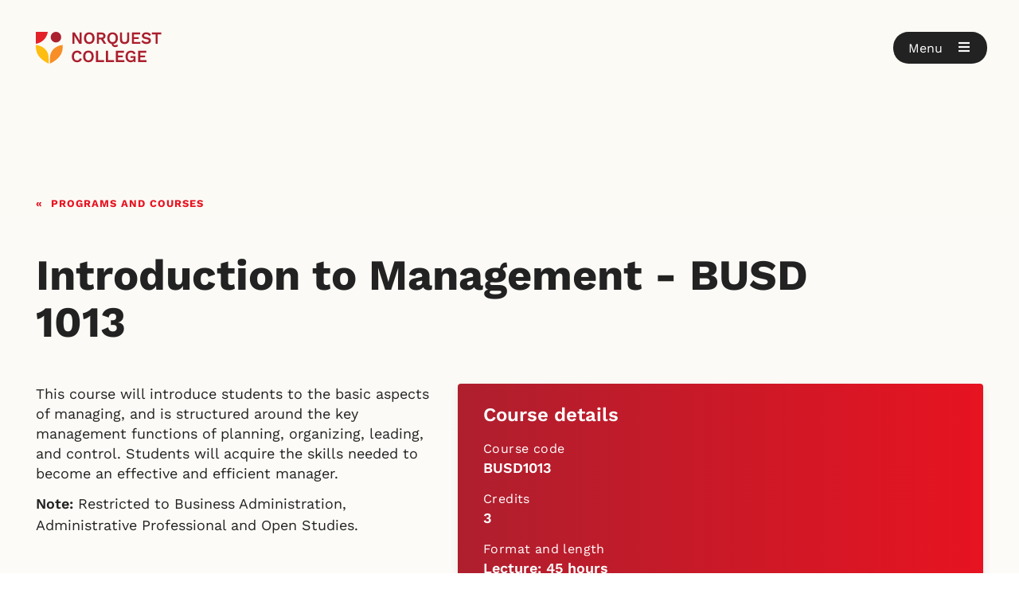

--- FILE ---
content_type: text/html; charset=utf-8
request_url: https://www.norquest.ca/programs-and-courses/courses/BUSD1013-introduction-to-management
body_size: 57458
content:




<!DOCTYPE html>

<html lang="en">
<head id="head">

    <!-- ### META ###-->
    
<meta charset="utf-8" />
<meta name="viewport" content="width=device-width, initial-scale=1">
<meta http-equiv="X-UA-Compatible" content="IE=edge" />

<title>Introduction to Management | 2025-2026 | NorQuest College - Edmonton, Alberta</title>
    <meta name="description" content="Introduction to Management - BUSD 1013 - This course will introduce students to the basic aspects of managing, and is structured around the key manage" />


    <meta name="robots" content="all">






<meta property="og:type" content="website" />
<meta property="og:title" content="Introduction to Management | 2025-2026 | NorQuest College - Edmonton, Alberta" />
<meta property="og:description" content="Introduction to Management - BUSD 1013 - This course will introduce students to the basic aspects of managing, and is structured around the key manage" />
<meta property="og:url" content="http://www.norquest.ca/programs-and-courses/courses/BUSD1013-introduction-to-management" />
<meta property="og:site_name" content="NorquestCollege" />
<meta property="og:image:width" content="1080" />
<meta property="og:image:height" content="768" />
<meta property="og:image:type" content="image/jpeg" />
<meta name="twitter:title" content="Introduction to Management | 2025-2026 | NorQuest College - Edmonton, Alberta" />
<meta name="twitter:card" content="Introduction to Management - BUSD 1013 - This course will introduce students to the basic aspects of managing, and is structured around the key manage" />
<meta name="twitter:image" content="https://www.norquest.ca/NorquestCollege/media/images/template/open-graph/norquest-college.jpg" />

<meta name="google-site-verification" content="zjKLGcOMIhA4TnuD07tPS859Xi_HNplYJuwOSuQyRKw" />
<meta name="y_key" content="66edbed85b0cce4e" />
<meta name="msvalidate.01" content="6B2D799D60C5E59D7985C12C7BB92285" />
<meta name="msvalidate.01" content="A6144B6C9EB1B0B6516E619AEF030CC1" />

<link rel="canonical" href="https://www.norquest.ca/programs-and-courses/courses/BUSD1013-introduction-to-management" />
<link rel="icon" href="/Images/NorquestCollege/favicon.ico" type="image/x-icon">
<link rel="shortcut icon" href="/Images/NorquestCollege/favicon.ico" type="image/x-icon">
    <!-- ### META - END ###-->
    <!-- ### FONTS ###-->
    <link rel="preconnect" href="https://fonts.gstatic.com" crossorigin>
<link rel="dns-prefetch" href="https://fonts.gstatic.com">
<link rel="preconnect" href="https://fw-cdn.com" crossorigin>
<link rel="dns-prefetch" href="https://fw-cdn.com">

<link rel="stylesheet" type="text/css" href="/Styles/NorquestCollege/fontawesome.min.css">

<link rel="preload" as="font" href="https://fonts.gstatic.com/s/worksans/v18/QGY9z_wNahGAdqQ43Rh_ebrnlwyYfEPxPoGU3ms5q4fYGyA.woff2" type="font/woff2" crossorigin>
<link rel="preload" as="font" href="https://fonts.gstatic.com/s/worksans/v18/QGY9z_wNahGAdqQ43Rh_ebrnlwyYfEPxPoGU3ms5qofYGyA.woff2" type="font/woff2" crossorigin>
<link rel="preload" as="font" href="https://fonts.gstatic.com/s/worksans/v18/QGY9z_wNahGAdqQ43Rh_ebrnlwyYfEPxPoGU3ms5pIfY.woff2" type="font/woff2" crossorigin>
<link rel="preload" as="font" href="https://fonts.gstatic.com/s/worksans/v18/QGYsz_wNahGAdqQ43Rh_c6Dpp_k.woff2" type="font/woff2" crossorigin>
<link rel="preload" as="font" href="https://fonts.gstatic.com/s/worksans/v18/QGYsz_wNahGAdqQ43Rh_cqDpp_k.woff2" type="font/woff2" crossorigin>
<link rel="preload" as="font" href="https://fonts.gstatic.com/s/worksans/v18/QGYsz_wNahGAdqQ43Rh_fKDp.woff2" type="font/woff2" crossorigin>
<link rel="preload" as="font" href="/Fonts/NorquestCollege/fa-solid-900.woff2" type="font/woff2" crossorigin>
<link rel="preload" as="font" href="/Fonts/NorquestCollege/webfonts/fa-brands-400.woff2" type="font/woff2" crossorigin>


    <!-- ### FONTS - END ###-->
    <!-- ### JS ### -->
    
<script src="https://code.jquery.com/jquery-3.7.0.min.js"></script>
<script src="https://code.jquery.com/ui/1.13.3/jquery-ui.js"></script>
<script src="/Scripts/Custom/assets.js"></script>
<script defer src="/Scripts/Custom/core/tabs.js"></script>
<script defer src="/Scripts/Custom/core/details.js"></script>
<script defer src="/Scripts/Custom/core/tables.js"></script>
<script defer src="/Scripts/Custom/core/alerts.js"></script>

<script src="https://cdn.jsdelivr.net/npm/vue@2.7.14/dist/vue.min.js"></script>
<script src="https://cdnjs.cloudflare.com/ajax/libs/axios/0.21.1/axios.min.js"></script>
<script src="/Scripts/custom/core/tool-tips.js?A"></script>


<script type="text/javascript">
	var __google_search_api_key = '002927436671919309528:5tbnozlnot8';
	jQuery.event.special.touchstart = { setup: function (e, t, s) { t.includes("noPreventDefault") ? this.addEventListener("touchstart", s, { passive: !1 }) : this.addEventListener("touchstart", s, { passive: !0 }) } }, jQuery.event.special.touchmove = { setup: function (e, t, s) { t.includes("noPreventDefault") ? this.addEventListener("touchmove", s, { passive: !1 }) : this.addEventListener("touchmove", s, { passive: !0 }) } };

	$(document).ready(function () {
		CheckCTAButtonDates()
	})

	function CheckCTAButtonDates() {

		$('a.button').each(function () {

			// get date strings
			let strStart = $(this).parent().data('startdate')
			let strEnd = $(this).parent().data('enddate')

			if (!strStart || !strEnd) {
				return;
			}

			// convert to dates
			var today = new Date().toLocaleDateString();
			var from = new Date(strStart).toLocaleDateString();
			var to = new Date(strEnd).toLocaleDateString();

			// check
			if (!(from <= today && to >= today)) {
				$(this).hide()
			}
		})
	}
</script>



    <!-- ### JS - END ### -->
    <!-- ### CSS ### -->
    
<link rel="stylesheet" href="https://code.jquery.com/ui/1.13.3/themes/base/jquery-ui.css">
<link rel="stylesheet" type="text/css" href="/Styles/NorquestCollege/main.min.css?v=20260122043325">

<link rel="stylesheet" href="/Styles/NorquestCollege/tool-tips.css?2">


    <!-- ### CSS - END ### -->
    

    <link href="/_content/Kentico.Content.Web.Rcl/Content/Bundles/Public/systemPageComponents.min.css" rel="stylesheet" />


    <!-- Google Tag Manager -->

<script>(function(w,d,s,l,i){w[l]=w[l]||[];w[l].push({'gtm.start':

new Date().getTime(),event:'gtm.js'});var f=d.getElementsByTagName(s)[0],

j=d.createElement(s),dl=l!='dataLayer'?'&l='+l:'';j.async=true;j.src=

'https://www.googletagmanager.com/gtm.js?id='+i+dl;f.parentNode.insertBefore(j,f);

})(window,document,'script','dataLayer','GTM-WK9BXLP');</script>

<!-- End Google Tag Manager -->




<script defer="" src="//fw-cdn.com/1494427/2436893.js" chat="false"></script>

</head>

<body class=" course">

    <!-- Google Tag Manager (noscript) -->

<noscript><iframe src="https://www.googletagmanager.com/ns.html?id=GTM-WK9BXLP"

height="0" width="0" style="display:none;visibility:hidden"></iframe></noscript>

<!-- End Google Tag Manager (noscript) -->


    <!-- SITE WIDE ALERTS -->
    <!-- SITE WIDE ALERTS - END -->


    <header class="" data-ktc-search-exclude>

        <div class="container">

            <div class="logo">
                <a href="/" aria-label="Goto homepage">
                    <img src="/NorquestCollege/media/images/norquest-college-shield.svg" height="40" width="34" aria-hidden="true" alt="NorQuest College shield emblem">
                    <img src="/NorquestCollege/media/images/norquest-college.svg" height="40" width="116" alt="NorQuest College">
                </a>
            </div>




            <!-- CART -->
            



            <!-- CART - END -->
                <div class="open-button stuck" role="button" aria-label="Open Menu" tabindex="0">
                    <span class="label" aria-hidden="true">Menu</span>
                    <span class="icon"><i class="fas fa-bars" aria-hidden="true"></i></span>
                </div>

        </div>

    </header>

        <nav class="hidden" id="main-menu" data-ktc-search-exclude hidden>

            <div class="scroll-container">
                <div class="container">

                    <section class="header">
                        <div class="logo">
                            <img src="/NorquestCollege/media/images/norquest-college-shield.svg" height="40" width="34" aria-hidden="true" alt="NorQuest College shield emblem">
                            <img src="/NorquestCollege/media/images/norquest-college.svg" height="40" width="34" alt="NorQuest College">
                        </div>
                        <div class="close-button" role="button" aria-label="Close Menu" tabindex="0">
                            <span class="label" aria-hidden="true">Close</span>
                            <span class="icon"><i class="fas fa-times" aria-hidden="true"></i></span>
                        </div>
                    </section>

                    <section class="search">
                        <div id="siteSearch" class="search-form">
                            <input name="txtSearchBox" type="text" id="txtSearchBox"
                                   class="norquest_google_searchbox form-control"
                                   aria-label="Search NorQuest site"
                                   placeholder="Search NorQuest site"
                                   data-searchpageurl="/search"
                                   autocomplete="Off">
                            <button onclick="" id="btnNorquestGoogleSearch" type="button" name="searchsite" class="">
                                Search
                            </button>
                        </div>
                    </section>

                    <section class="menu">


                        <p><strong>Explore NorQuest</strong></p>
                        
        <ul>
                <li>

                        <a class="heading" href="#">Find a program or course</a>
                            <div class="menu-container">
                                <ul>
                                        <li>
                                            <a href="/programs-and-courses/browse-programs-and-courses" target="">Browse programs and courses</a>
                                        </li>
                                        <li>
                                            <a href="/programs-and-courses/continuing-education" target="">Continuing education</a>
                                        </li>
                                        <li>
                                            <a href="/programs-and-courses/microcredentials" target="">Microcredentials</a>
                                        </li>
                                        <li>
                                            <a href="/programs-and-courses/open-studies" target="">Open Studies</a>
                                        </li>
                                        <li>
                                            <a href="/programs-and-courses/dual-credit-programs" target="">Dual credit programs</a>
                                        </li>
                                        <li>
                                            <a href="/programs-and-courses/learning-at-norquest" target="">Learning at NorQuest</a>
                                        </li>
                                        <li>
                                            <a href="/programs-and-courses/information-sessions" target="">Information sessions</a>
                                        </li>
                                </ul>
                            </div>
                </li>
                <li>

                        <a class="heading" href="#">Learn how to apply to NorQuest</a>
                            <div class="menu-container">
                                <ul>
                                        <li>
                                            <a href="/applying-to-norquest/your-starting-point-at-norquest/" target="">Your starting point at NorQuest</a>
                                        </li>
                                        <li>
                                            <a href="/applying-to-norquest/how-to-apply" target="">How to apply</a>
                                        </li>
                                        <li>
                                            <a href="/applying-to-norquest/get-help-with-your-application" target="">Get help with your application</a>
                                        </li>
                                        <li>
                                            <a href="/applying-to-norquest/funding-your-education" target="">Funding your education</a>
                                        </li>
                                        <li>
                                            <a href="/applying-to-norquest/next-steps-for-accepted-students" target="">Next steps for accepted students</a>
                                        </li>
                                        <li>
                                            <a href="/applying-to-norquest/testing-and-assessment-services" target="">Testing and assessment services</a>
                                        </li>
                                        <li>
                                            <a href="/applying-to-norquest/transcripts-and-transfers" target="">Transcripts and transfers</a>
                                        </li>
                                        <li>
                                            <a href="/applying-to-norquest/tuition-and-fees" target="">Tuition and fees</a>
                                        </li>
                                        <li>
                                            <a href="/applying-to-norquest/forms-and-documents" target="">Forms and documents</a>
                                        </li>
                                        <li>
                                            <a href="/applying-to-norquest/academic-schedule" target="">Academic schedule</a>
                                        </li>
                                </ul>
                            </div>
                </li>
                <li>

                        <a class="heading" href="#">Information sessions</a>
                            <div class="menu-container">
                                <ul>
                                        <li>
                                            <a href="/about-us/news-and-events/events?type=Info%20sessions&amp;location=Showing%20all" target="">Attend a program webinar</a>
                                        </li>
                                        <li>
                                            <a href="/about-us/news-and-events/events?type=Info%20sessions&amp;program=Government%20Funding&amp;location=Showing%20all" target="">Government funding opportunities</a>
                                        </li>
                                        <li>
                                            <a href="/about-us/news-and-events/events?type=International&amp;international=Prospective&amp;location=Showing%20all" target="">Webinars for international students</a>
                                        </li>
                                </ul>
                            </div>
                </li>
                <li>

                        <a class="heading" href="#">Information for international students</a>
                            <div class="menu-container">
                                <ul>
                                        <li>
                                            <a href="/international-students" target="">International students</a>
                                        </li>
                                        <li>
                                            <a href="/programs-and-courses/browse-programs-and-courses?S=&amp;cat=&amp;del=&amp;out=&amp;stu=I&amp;loc=&amp;k=" target="">Browse programs and courses</a>
                                        </li>
                                        <li>
                                            <a href="/about-us/news-and-events/events?type=International&amp;international=Prospective&amp;location=Showing%20all" target="">Webinars for international students</a>
                                        </li>
                                        <li>
                                            <a href="/international-students/english-language-proficiency-requirements" target="">English language proficiency requirements</a>
                                        </li>
                                        <li>
                                            <a href="/international-students/equivalencies" target="">Equivalencies</a>
                                        </li>
                                        <li>
                                            <a href="/international-students/immigration" target="">Immigration</a>
                                        </li>
                                        <li>
                                            <a href="/international-students/agents" target="">Agents</a>
                                        </li>
                                        <li>
                                            <a href="/international-students/international-student-services" target="">International student services</a>
                                        </li>
                                        <li>
                                            <a href="/international-students/international-projects" target="">International projects</a>
                                        </li>
                                        <li>
                                            <a href="/international-students/learning-abroad" target="">Learning abroad</a>
                                        </li>
                                        <li>
                                            <a href="/international-students/reduced-tuition-fees-for-ukrainian-students" target="">Reduced tuition fees for Ukrainian students</a>
                                        </li>
                                </ul>
                            </div>
                </li>
                <li>

                        <a class="heading" href="#">Student services</a>
                            <div class="menu-container">
                                <ul>
                                        <li>
                                            <a href="/student-services/accessibility-services" target="">Accessibility services</a>
                                        </li>
                                        <li>
                                            <a href="/student-services/career-supports" target="">Career supports</a>
                                        </li>
                                        <li>
                                            <a href="/student-services/health-and-wellness-supports" target="">Health and wellness supports</a>
                                        </li>
                                        <li>
                                            <a href="/student-services/indigenous-student-services" target="">Indigenous student services</a>
                                        </li>
                                        <li>
                                            <a href="/student-services/library" target="">NorQuest Library</a>
                                        </li>
                                        <li>
                                            <a href="/student-services/tutorial-and-academic-coaching-services" target="">Tutorial and academic coaching</a>
                                        </li>
                                        <li>
                                            <a href="/student-services" target="">See more student services</a>
                                        </li>
                                </ul>
                            </div>
                </li>
                <li>

                        <a class="heading" href="#">Resources for students</a>
                            <div class="menu-container">
                                <ul>
                                        <li>
                                            <a href="/student-resources/academic-schedule/" target="">Academic schedule</a>
                                        </li>
                                        <li>
                                            <a href="/student-resources/after-graduation" target="">After graduation</a>
                                        </li>
                                        <li>
                                            <a href="/student-resources/registering-in-classes" target="">Enrolling in courses</a>
                                        </li>
                                        <li>
                                            <a href="/student-resources/funding-your-education" target="">Funding your education</a>
                                        </li>
                                        <li>
                                            <a href="/student-resources/student-handbooks/?D" target="">Student handbooks</a>
                                        </li>
                                        <li>
                                            <a href="/student-resources/?" target="">Find more student resources</a>
                                        </li>
                                </ul>
                            </div>
                </li>
                <li>

                        <a class="heading" href="#">Campus life</a>
                            <div class="menu-container">
                                <ul>
                                        <li>
                                            <a href="/esports" target="">Esports</a>
                                        </li>
                                        <li>
                                            <a href="/campus-life/online-networking-and-mentorship" target="">Online networking and mentorship</a>
                                        </li>
                                        <li>
                                            <a href="/campus-life/student-ambassadors" target="">Student ambassadors</a>
                                        </li>
                                        <li>
                                            <a href="/campus-life/student-events" target="">Student events</a>
                                        </li>
                                        <li>
                                            <a href="/campus-life/students-association-of-norquest-college" target="">Students&#x27; Association of NorQuest College</a>
                                        </li>
                                        <li>
                                            <a href="/campus-life" target="">Experience more of campus life</a>
                                        </li>
                                </ul>
                            </div>
                </li>
                <li>

                        <a class="heading" href="#">Giving to NorQuest</a>
                            <div class="menu-container">
                                <ul>
                                        <li>
                                            <a href="/giving-to-norquest/" target="">Giving opportunities at NorQuest</a>
                                        </li>
                                        <li>
                                            <a href="/giving-to-norquest/donate-now/" target="">Donate now</a>
                                        </li>
                                        <li>
                                            <a href="/giving-to-norquest/1000-women/" target="">1000 Women</a>
                                        </li>
                                        <li>
                                            <a href="/giving-to-norquest/creating-an-award-or-bursary/" target="">Creating an award or bursary</a>
                                        </li>
                                        <li>
                                            <a href="/giving-to-norquest/establish-an-endowment-at-norquest/" target="">Establish an Endowment at NorQuest</a>
                                        </li>
                                        <li>
                                            <a href="/giving-to-norquest/planned-giving/" target="">Planned giving</a>
                                        </li>
                                </ul>
                            </div>
                </li>
                <li>

                        <a class="heading" href="#">About NorQuest College</a>
                            <div class="menu-container">
                                <ul>
                                        <li>
                                            <a href="/about-us/about-norquest-college" target="">About NorQuest College</a>
                                        </li>
                                        <li>
                                            <a href="/about-us/college-directory" target="">College directory</a>
                                        </li>
                                        <li>
                                            <a href="/about-us/governance" target="">Governance</a>
                                        </li>
                                        <li>
                                            <a href="/about-us/news-and-events" target="">News and events</a>
                                        </li>
                                        <li>
                                            <a href="/about-us/campuses-and-maps" target="">Campuses and maps</a>
                                        </li>
                                        <li>
                                            <a href="/about-us/facilities" target="">Facilities</a>
                                        </li>
                                        <li>
                                            <a href="/about-us/office-of-equity" target="">Office of Equity</a>
                                        </li>
                                        <li>
                                            <a href="/about-us/centres-and-institutes" target="">Centres and Institutes</a>
                                        </li>
                                        <li>
                                            <a href="/about-us/research-and-innovation" target="">Research and innovation</a>
                                        </li>
                                        <li>
                                            <a href="/about-us/community-partnerships" target="">Community partnerships</a>
                                        </li>
                                        <li>
                                            <a href="/about-us/resources" target="">Resources</a>
                                        </li>
                                        <li>
                                            <a href="/about-us/policies-and-procedures" target="">Policies and procedures</a>
                                        </li>
                                        <li>
                                            <a href="/about-us/publications-and-reports" target="">Publications and reports</a>
                                        </li>
                                        <li>
                                            <a href="/about-us/social-hub" target="">Social hub</a>
                                        </li>
                                </ul>
                            </div>
                </li>
        </ul>


                    </section>

                    <section class="quick-links">
                        <p><strong>Login</strong></p>
                        
<ul>
        <li>
            <a href="http://outlook.norquest.ca" target="_blank">MyMail</a>
        </li>
        <li>
            <a href="https://myclass.norquest.ca/login/index.php" target="_blank">misiwe peht&#xE2;kwan (Moodle)</a>
        </li>
        <li>
            <a href="https://campus.norquest.ca/psp/campus/?cmd=login" target="_blank">MyQuest</a>
        </li>
        <li>
            <a href="https://libcal.norquest.ca/seats?lid=1445&amp;gid=5838" target="_blank">Room booking</a>
        </li>
        <li>
            <a href="https://portal.norquest.ca/" target="_blank">Staff portal</a>
        </li>
</ul>

                        <p><strong>Important links</strong></p>
                        
<ul>
        <li>
            <a href="/applying-to-norquest/how-to-apply" target="">How to apply</a>
        </li>
        <li>
            <a href="/applying-to-norquest/your-starting-point-at-norquest/" target="">Your starting point at NorQuest</a>
        </li>
        <li>
            <a href="/international-students" target="">International students</a>
        </li>
        <li>
            <a href="/continuing-education" target="">Continuing Education</a>
        </li>
        <li>
            <a href="/applying-to-norquest/tuition-and-fees" target="">Tuition and fees</a>
        </li>
        <li>
            <a href="https://studenthelp.norquest.ca/studenthelp" target="_blank">Service Desk</a>
        </li>
        <li>
            <a href="/giving-to-norquest/donate-now/" target="">Donate</a>
        </li>
        <li>
            <a href="/careers" target="">Careers</a>
        </li>
        <li>
            <a href="/student-services/library/" target="">Library</a>
        </li>
</ul>
                    </section>

                </div>
            </div>

        </nav>


    

<div style="display:none">

</div>

<script src="/Scripts/NorquestCollege/_Checkout/mycart.min.js?v=20260122043325"></script>

<input type="hidden" ID="hdnStartDate" />
<input type="hidden" ID="hdnAcademicYear"  />
<input type="hidden" ID="hdnClassNumber" />
<input type="hidden" ID="hdnClassTerm"  />
<input type="hidden" ID="hdnSession"  />
<input type="hidden" ID="hdnSection"  />
<input type="hidden" ID="hdnCourseOfferNumber" />
<input type="hidden" ID="hdnCourseName"  />
<input type="hidden" ID="coursenameTitle" />




<main class="course ">

    <section class="container">
       
        

        <div id="DvNoHero">
            <!-- breadcrumb -->
            <div class="breadcrumb-wrapper">
                <!-- Add class `breadcrumb-light` for white text on dark backgrounds -->
                <div class="breadcrumb">
                    <ul>
                        <li><a href="/programs-and-courses/browse-programs-and-courses">Programs and courses</a></li>
                    </ul>
                </div>
            </div>
            <!-- END -- breadcrumb -->
            <h1 class="classTitle">Introduction to Management - BUSD 1013</h1>
        </div>
    </section>

    <section class="title-tabs">
        <section class="container-grid container">  <article class="container-text">This course will introduce students to the basic aspects of managing, and is structured around the key management functions of planning, organizing, leading, and control. Students will acquire the skills needed to become an effective and efficient manager.<p></p><p></p><p></p><p><strong>Note:</strong> Restricted to Business Administration, Administrative Professional and Open Studies.</p></article><aside><div class="course-detail-card-wrapper"><h4>Course details</h4><h5>Course code</h5><p class='course_code'>BUSD1013</p><h5>Credits</h5><p>3</p><h5>Format and length</h5><p>Lecture: 45 hours</p><h5> To take this course, you must be enrolled in <a href='/programs-and-courses/programs/administrative-professional/' target="_blank">Administrative Professional</a> or <a href='/programs-and-courses/programs/business-administration/' target="_blank">Business Administration</a></h5>    </div></aside></section>
    </section>


    <section class="container"> <br>  <div class="tabs-wrapper schedule">  <nav class="tabs">   <ul class="tab-list"><li class="is-active"><a href="#in-person">In person</a></li><li><a href="#hyflex">Hyflex</a></li></ul></nav><section class="tab-content is-active" id="in-person"><article>This course is delivered in a classroom setting with face-to-face instruction at regularly scheduled times. </article><div class="table-wrapper">   <table> <thead>  <tr>  <td>Term</td>  <td>Duration</td>  <td>Schedule</td>  <td>Class</td>  <td>Section</td>  <td>Open Studies</td>  </tr> </thead>   <tbody> <tr  class="term 1231">
<td colspan="6"><h4> Edmonton</h4></td>
</tr> <tr > <td class="ClassTerm"> Winter</td> <td class="classDateRange" > Jan. 5 - Apr. 22, 2026</td> <td class="classDays"> Tue, Thu: 09:30  - 11:00 am<br></td> <td class="classClassID">10126</td> <td class="classSection">A03</td> <td class="classOpenStudies"> <i class="fas fa-check" aria-hidden="true"></i> Yes</td>  </tr></table></div></section><section class="tab-content" id="hyflex"><article>For each course session or class time, you can choose to attend in person, online in real-time or watch a previously recorded session.</article><div class="table-wrapper">   <table> <thead>  <tr>  <td>Term</td>  <td>Duration</td>  <td>Schedule</td>  <td>Class</td>  <td>Section</td>  <td>Open Studies</td>  </tr> </thead>   <tbody> <tr  class="term 1231">
<td colspan="6"><h4> Edmonton</h4></td>
</tr> <tr > <td class="ClassTerm"> Winter</td> <td class="classDateRange" > Jan. 5 - Apr. 22, 2026</td> <td class="classDays"> Mon, Wed: 03:30  - 05:00 pm<br></td> <td class="classClassID">10124</td> <td class="classSection">H03</td> <td class="classOpenStudies"> <i class="fas fa-check" aria-hidden="true"></i> Yes</td>  </tr> <tr > <td class="ClassTerm"> Spring</td> <td class="classDateRange" > May 4 - Aug. 14, 2026</td> <td class="classDays"> Tue, Thu: 02:00  - 03:30 pm<br></td> <td class="classClassID">20062</td> <td class="classSection">H02</td> <td class="classOpenStudies"> <i class="fas fa-times" aria-hidden="true"></i> No</td>  </tr></table></div></section></section>


    <section class="container">
        <div class="alert alert--warning hide" id="errorMessageDv">
            <span class="fa-stack fa-lg">
                <i class="fas fa-circle fa-stack-2x" aria-hidden="true"></i>
                <i class="fa fa-exclamation fa-stack-1x fa-inverse" aria-hidden="true"></i>
            </span>
            <p id="errorMessage" runat="server">This is an <a href="#">in-page alert</a> component.</p>
            <i class="fas fa-times" aria-hidden="true"></i>
        </div>
    </section>




 
  
<section class="container"> <br/><h4>This course can be taken through <a href="/programs-and-courses/open-studies"> Open Studies</a> or through one of our many programs.&nbsp;<a href='/applying-to-norquest/how-to-apply' target='_blank'>Read our application guide</a> and apply now.</h4></div></section>
        <section class="container" id="openstudyfeestuition">
            <h3>
                Tuition and fees for 2025-2026 Open Studies
            </h3>
            <div class="tabs-wrapper tuition">
                <nav class="tabs">
                    <ul class="tab-list">
                        <li class="is-active"><a href="#canadian-students">Canadian students</a></li>
                        <li><a href="#international-students">International students</a></li>
                    </ul>
                </nav>

                <section class="tab-content is-active" id="canadian-students">
                    <div class="container__">
                        <table>
                            <tbody>
                                <tr>
                                    <td></td>
                                    <td><b>Tuition estimate</b></td>
                                    <td><b>+ </b></td>
                                    <td><b>Fees estimate</b></td>
                                    <td><b>= </b></td>
                                    <td><b>Total estimate</b></td>
                                </tr>

                                <tr>
                                    <td>
                                        One
                                       3-credit course
                                    </td>
                                    <td>
                                        $495
                                    </td>
                                    <td></td>
                                    <td>
                                       $714.70
                                    </td>
                                    <td></td>
                                    <td>
                                        <strong>
                                            $1,209.70
                                        </strong>
                                    </td>
                                </tr>

                            </tbody>
                        </table>

                        <div class="accordion-wrapper">
                            <!-- Accordion markup -->
                            <div class="accordion">
                                <details>
                                    <summary>See the detailed fees for this course</summary>
                                    <table>
                                        <tr>
                                            <td>Digital resource fee:  </td>
                                            <td>
                                                $7.00
                                                max per term
                                            </td>
                                        </tr>
                                        <tr>
                                            <td>Program and supplies fee:  </td>
                                            <td>
                                                $19.2
                                                max per term
                                            </td>

                                        </tr>
                                        <tr>
                                            <td>Registrarial and student service fee:  </td>
                                            <td>
                                                $41.00
                                                max per term
                                            </td>
                                        </tr>
                                        <tr>
                                            <td>Student technology fee:  </td>
                                            <td>
                                                $12.00
                                                max per term
                                            </td>
                                        </tr>
                                        <tr>
                                            <td colspan="2">
                                                <span><strong>Students’ Association fees </strong></span>
                                            </td>
                                        </tr>
                                        <tr>
                                            <td>Health and dental plan:  </td>
                                            <td>
                                                $386.00
                                                per year
                                            </td>
                                        </tr>
                                        <tr>
                                            <td>Students’ Association: </td>
                                            <td>
                                                $51.50
                                                per term
                                            </td>

                                        </tr>

                                        <tr>
                                            <td>U-Pass:  </td>
                                            <td>
                                                $180.00
                                                per term
                                            </td>
                                        </tr>
                                        <tr>
                                            <td>Legal plan:  </td>
                                            <td>
                                                $18.00
                                                per year
                                            </td>
                                        </tr>
                                    </table>
                                    <br />
                                    <p>
                                        Note: You may be eligible to opt out of some Student Association fees after enrolling.
                                        Visit <a href="/prospective-students/tuition-and-fees#fees">Tuition and Fees</a> for more information.
                                    </p>
                                </details>
                            </div>
                        </div>
                    </div>
                </section>

                <section class="tab-content" id="international-students">

                    <div class="container_">

                        <table>
                            <tbody>
                                <tr>
                                    <td></td>
                                    <td><b>Tuition estimate</b></td>
                                    <td><b>+ </b></td>
                                    <td><b>Fees estimate</b></td>
                                    <td><b>= </b></td>
                                    <td><b>Total estimate</b></td>
                                </tr>

                                <tr>
                                    <td>
                                        One
                                        3-credit course
                                    </td>
                                    <td>
                                       $1497
                                    </td>
                                    <td></td>
                                    <td>
                                        $714.70
                                    </td>
                                    <td></td>
                                    <td>
                                        <strong>
                                            $2,211.69
                                        </strong>
                                    </td>
                                </tr>

                            </tbody>
                        </table>

                        <div class="accordion-wrapper">
                            <!-- Accordion markup -->
                            <div class="accordion">
                                <details>
                                    <summary>See the detailed fees for this course</summary>
                                    <table>
                                        <tr>
                                            <td>Digital resource fee:  </td>
                                            <td>
                                                $7.00
                                                max per term
                                            </td>
                                        </tr>
                                        <tr>
                                            <td>Program and supplies fee:  </td>
                                            <td>
                                                $19.2
                                                max per term
                                            </td>

                                        </tr>
                                        <tr>
                                            <td>Registrarial and student service fee:  </td>
                                            <td>
                                                $41.00
                                                max per term
                                            </td>
                                        </tr>
                                        <tr>
                                            <td>Student technology fee  :  </td>
                                            <td>
                                                $12.00
                                                max per term
                                            </td>
                                        </tr>
                                        <tr>
                                            <td colspan="2">
                                                <span class="Associationfees"><strong>Students’ Association fees </strong></span>
                                            </td>
                                        </tr>
                                        <tr>
                                            <td>Health and dental plan  :  </td>
                                            <td>
                                                $386.00
                                                per year
                                            </td>
                                        </tr>
                                        <tr>
                                            <td>Students’ Association : </td>
                                            <td>
                                                $51.50
                                                per term
                                            </td>

                                        </tr>

                                        <tr>
                                            <td>U-Pass :  </td>
                                            <td>
                                                $180.00
                                                per term
                                            </td>
                                        </tr>
                                        <tr>
                                            <td>Legal plan :  </td>
                                            <td>
                                                $18.00
                                                per term
                                            </td>
                                        </tr>
                                    </table>
                                    <br />
                                    <p>
                                        Note: You may be eligible to opt out of some Student Association fees after enrolling.
                                        Visit <a href="/prospective-students/tuition-and-fees#fees">Tuition and Fees</a> for more information.
                                    </p>
                                </details>
                            </div>
                        </div>

                    </div>

                </section>
            </div>

        </section>
   




      <section class="container margin-top cta-container course_question_cta">
            <!-- call-to-action__full-width LOCAL 5 -->
            <div class="call-to-action call-to-action__full-width">
                <div class="cta-copy">
                <p>Have a question about the&nbsp;Introduction to Management&nbsp;course?</p>
                </div>
                <div class="cta-btn">
                <a href="/request-information?p=Introduction to Management#request-information">Request more information »</a>
                </div>
            </div>
            <!-- END call-to-action__full-width -->
        </section>


 </main>




    <footer data-ktc-search-exclude>

        <div class="container container-grid">

            <div class="landack_large">
                <img alt="acknowledgement" aria-hidden="true" height="17" src="/NorquestCollege/media/images/land-acknowledgement.svg" style="width:125px; margin-bottom:1.6rem;" width="125">
                <p><strong>Amiskwacîwâskahikan</strong></p>
                <p><b>We acknowledge that we are on the traditional lands, referred to as Treaty 6 Territory and that the City of Edmonton and all the people here are beneficiaries of this peace and friendship treaty.</b></p>
            </div>

            <div class="contact-information">
                <p><a href="https://www.google.com/maps/place/NorQuest+College+Edmonton+Campus/@53.5438192,-113.5074114,17z/data=!3m1!4b1!4m5!3m4!1s0x53a022364a94d353:0x16bf82865d946382!8m2!3d53.543816!4d-113.5052227" target="_blank">NorQuest College<br>
                10215 108 Street NW<br>
                Edmonton, Alberta, Canada<br>
                T5J 1L6</a></p>
                <ul>
	                <li><a href="/about-us/campuses-and-maps"><i aria-hidden="true" class="fas fa-map-marker-alt">&nbsp;</i>Campus map</a></li>
	                <li><a href="/about-us/college-directory"><i aria-hidden="true" class="fas fa-phone">&nbsp;</i>Contact us</a></li>
                </ul>
            </div>

            <div>
                

    <nav>
        <ul class="menu__footer-block">
                <li>
                    <a href="/programs-and-courses" target="">Programs and courses</a>
                </li>
                <li>
                    <a href="/applying-to-norquest/how-to-apply" target="">How to apply</a>
                </li>
                <li>
                    <a href="/student-resources" target="">Student resources</a>
                </li>
                <li>
                    <a href="/about-us" target="">About us</a>
                </li>
        </ul>
    </nav>

            </div>

        </div>

        <div class="container bottom-footer-content">

            <div class="footer-social_small">
                <ul>
                    <li>
                        <a href="https://www.facebook.com/NorQuestCollege/" target="_blank" aria-label="Facebook">
                            <span style="font-size:24px">
                                <i class="fab fa-facebook-square" aria-hidden="true"> </i>
                            </span>
                        </a>
                    </li>
                    <li>
                        <a href="https://twitter.com/norquest" target="_blank" aria-label="Twitter">
                            <span style="font-size:24px">
                                <i class="fab fa-twitter-square" aria-hidden="true"> </i>
                            </span>
                        </a>
                    </li>
                    <li>
                        <a href="https://instagram.com/norquestcollege" target="_blank" aria-label="Instagram">
                            <span style="font-size:24px">
                                <i class="fab fa-instagram-square" aria-hidden="true"> </i>
                            </span>
                        </a>
                    </li>
                    <li>
                        <a href="https://www.youtube.com/channel/UC1GYY8NHkJ-ANkl7c8w030w" target="_blank" aria-label="Youtube">
                            <span style="font-size:24px">
                                <i class="fab fa-youtube-square" aria-hidden="true"> </i>
                            </span>
                        </a>
                    </li>
                    <li>
                        <a href="https://www.linkedin.com/company/norquest-college" target="_blank" aria-label="Linkedin">
                            <span style="font-size:24px">
                                <i class="fab fa-linkedin" aria-hidden="true"> </i>
                            </span>
                        </a>
                    </li>

                    <li>
                        <a href="https://www.snapchat.com/add/norquestcollege" target="_blank" aria-label="Snapchat">
                            <span style="font-size:24px">
                                <i class="fab fa-snapchat-square" aria-hidden="true"> </i>
                            </span>
                        </a>
                    </li>
                </ul>
            </div>

            <p>
                ©<span class="copyright">2026</span> NorQuest College. All rights reserved.
            </p>

            <nav>
                <ul class="menu__footer-bottom">
                    <li><a href="/terms-of-use">Terms of use</a></li>
                    <li><span>&nbsp;|&nbsp;</span></li>
                    <li><a href="/privacy-statement">Privacy statement</a></li>
                </ul>
            </nav>

            <div class="footer-social_large" style="flex-grow: 1">
                <ul>
                    <li>
                        <a href="https://www.facebook.com/NorQuestCollege/" target="_blank" aria-label="Facebook">
                            <span style="font-size:24px">
                                <i class="fab fa-facebook-square" aria-hidden="true"> </i>
                            </span>
                        </a>
                    </li>
                    <li>
                        <a href="https://twitter.com/norquest" target="_blank" aria-label="Twitter">
                            <span style="font-size:24px">
                                <i class="fab fa-twitter-square" aria-hidden="true"> </i>
                            </span>
                        </a>
                    </li>
                    <li>
                        <a href="https://instagram.com/norquestcollege" target="_blank" aria-label="Instagram">
                            <span style="font-size:24px">
                                <i class="fab fa-instagram-square" aria-hidden="true"> </i>
                            </span>
                        </a>
                    </li>
                    <li>
                        <a href="https://www.youtube.com/channel/UC1GYY8NHkJ-ANkl7c8w030w" target="_blank" aria-label="Youtube">
                            <span style="font-size:24px">
                                <i class="fab fa-youtube-square" aria-hidden="true"> </i>
                            </span>
                        </a>
                    </li>
                    <li>
                        <a href="https://www.linkedin.com/company/norquest-college" target="_blank" aria-label="Linkedin">
                            <span style="font-size:24px">
                                <i class="fab fa-linkedin" aria-hidden="true"> </i>
                            </span>
                        </a>
                    </li>
                    <li>
                        <a href="https://www.snapchat.com/add/norquestcollege" target="_blank" aria-label="Snapchat">
                            <span style="font-size:24px">
                                <i class="fab fa-snapchat-square" aria-hidden="true"> </i>
                            </span>
                        </a>
                    </li>
                </ul>
            </div>
        </div>

    </footer>




    <!-- ### JS ### -->

    <script src="/_content/Kentico.Content.Web.Rcl/Content/Bundles/Public/systemFormComponents.min.js"></script>

    

    <script src="/Scripts/jquery.unobtrusive-ajax.min.js"></script>
<script async src="/Scripts/Custom/core/main.js?acss"></script>
<script async src="/Scripts/Custom/core/main-menu.js?acss"></script>

<script src="/Scripts/NorquestCollege/main.min.js?v=20260122043325"></script>
<script defer="" src="//fw-cdn.com/1494427/2436893.js" chat="false"></script>






    <script async src="/Scripts/Custom/core/main-menu.js?acss"></script>


    <!-- ### JS - END ### -->
    

</body>
</html>


--- FILE ---
content_type: text/css
request_url: https://tags.srv.stackadapt.com/sa.css
body_size: -11
content:
:root {
    --sa-uid: '0-9cce0883-635f-56c8-4aa1-d7bf0e692152';
}

--- FILE ---
content_type: text/javascript
request_url: https://www.norquest.ca/Scripts/NorquestCollege/_Checkout/mycart.min.js?v=20260122043325
body_size: 4115
content:
function cart(){var n=document.querySelector('input[name="selectedClassRd"]:checked');if(n!=null){var u=n.getAttribute("data-academic-year"),f=n.getAttribute("data-class-term"),t=n.getAttribute("data-session"),e=n.getAttribute("data-section"),i=n.getAttribute("data-classid"),o=n.getAttribute("data-offering"),s=n.getAttribute("data-course-nam"),r="cls_start_date"+i,h=n.getAttribute(r);document.getElementById("hdnAcademicYear").value=u;document.getElementById("hdnClassTerm").value=f;document.getElementById("hdnSession").value=t;document.getElementById("hdnSection").value=e;document.getElementById("hdnCourseOfferNumber").value=o;document.getElementById("hdnClassNumber").value=i;document.getElementById("hdnStartDate").value=h;document.getElementById("hdnCourseName").value=s;document.getElementById("btnaddtocart").removeAttribute("disabled");document.getElementById("btnjustFillCart").removeAttribute("disabled");t=="OEE"&&document.getElementById(r).setAttribute("required","")}}function validateClassSelected(){var n=document.querySelector('input[name="selectedClassRd"]:checked');return n==null?!1:(selectedCls=n.getAttribute("data-classid"),console.log(document.getElementById("cls_start_date"+selectedCls).value),document.getElementById("hdnStartDate").value=document.getElementById("cls_start_date"+selectedCls).value,!0)}function fillandcontinuebrowse(){var n=document.querySelector('input[name="selectedClassRd"]:checked'),f=n.getAttribute("data-academic-year"),e=n.getAttribute("data-class-term"),r=n.getAttribute("data-session"),o=n.getAttribute("data-section"),u=n.getAttribute("data-classid"),s=n.getAttribute("data-offering"),h=n.getAttribute("data-course-name"),t,i;if(selectedCls=n.getAttribute("data-classid"),t="cls_start_date"+u,document.getElementById("hdnStartDate").value=document.getElementById(t).value,i=document.getElementById(t).value,r=="OEE"&&i=="")return document.getElementById(t).setAttribute("required",""),document.getElementById(t).reportValidity(),!1;let c={selectedAcademicYear:f,ClassTerm:e,ClassNumber:u,Session:r,courseOfferNumber:s,Section:o,selected_start_date:i,contract_code:0,selectedCourseName:h};return $.ajax({url:"/NorquestCollege_CheckoutProcess/pushitemtocart",type:"POST",data:c,success:function(n){let t=n;t=="Class added"||t=="This class has already been added to the cart";document.getElementById("btnjustFillCart").value=t;document.getElementById("btnjustFillCart").classList.add("message");var i=document.querySelector(".menu-shopping-cart"),r=i.getAttribute("data-count");r++;i.setAttribute("data-count",r)},error:function(){}}),!1}function registerNow(){var n=document.querySelector('input[name="selectedClassRd"]:checked'),f=n.getAttribute("data-academic-year"),e=n.getAttribute("data-class-term"),r=n.getAttribute("data-session"),o=n.getAttribute("data-section"),u=n.getAttribute("data-classid"),s=n.getAttribute("data-offering"),h=n.getAttribute("data-course-name"),t,i;if(selectedCls=n.getAttribute("data-classid"),t="cls_start_date"+u,document.getElementById("hdnStartDate").value=document.getElementById(t).value,i=document.getElementById(t).value,r=="OEE"&&i=="")return document.getElementById(t).setAttribute("required",""),document.getElementById(t).reportValidity(),!1;let c={selectedAcademicYear:f,ClassTerm:e,ClassNumber:u,Session:r,courseOfferNumber:s,Section:o,selected_start_date:i,contract_code:0,selectedCourseName:h};return $.ajax({url:"/NorquestCollege_CheckoutProcess/registernow",type:"POST",data:c,success:function(n){n.IsSuccess&&n.RedirectURL.length?window.location.href=n.RedirectURL:($("#errorMessageDv").removeClass("hide"),$("#errorMessage").html(n.Error))},error:function(){}}),!1}function removeItemFromCart(n){let t={classID:n};return $.ajax({url:"/NorquestCollege_CheckoutProcess/removeItemFromCart",type:"POST",data:t,success:function(n){n.IsSuccess&&n.RedirectURL.length&&(window.location.href=n.RedirectURL)},error:function(){}}),!1}function redirectToCheckout(){return $.ajax({url:"/NorquestCollege_CheckoutProcess/isLoggedIn",type:"POST",data:{},success:function(n){window.location.href=n},error:function(){}}),!1}

--- FILE ---
content_type: text/javascript
request_url: https://www.norquest.ca/Scripts/Custom/core/tabs.js
body_size: 2658
content:

window.addEventListener("hashchange", () => {
  // Listens for when when the back button is used and update the visibility of tabs
  displayTabOrDetails()
})

window.addEventListener("load", () => {
  displayTabOrDetails(true)
})


// tab section
const tabs = document.querySelectorAll(".tabs-wrapper");

tabs.forEach((tab) => {
  let tabButtons = tab.querySelectorAll(".tabs li");
  tabButtons.forEach((button) => {
    button.addEventListener("click", (e) => {
    
      e.preventDefault();
      removeActiveTab(tab)
      addActiveTab(button, tab)
    })
  })
});

const removeActiveTab = (tab) => {
  
  let tabButtons = tab.querySelectorAll(".tabs li");
  tabButtons.forEach((button) => {
    button.classList.remove("is-active");
  })
  let tabSections = tab.querySelectorAll(".tab-content");
  tabSections.forEach((section) => {
    section.classList.remove("is-active");
  })
};

const addActiveTab = (button, tab) => {
  button.classList.add("is-active")
  const href = button.querySelector("a").getAttribute("href")
  const matchingSection = document.getElementById(href.replace("#", ""));
  matchingSection.classList.add("is-active");
  // Pushes a tab change so it's linkable if we revisit the URL
  window.history.pushState({}, '', href);
};

function displayTabOrDetails(scroll) {
  // Open a details or tab based on the hash in the URL
  const hash = location.hash.replace("#", "")
  if (hash) {
    const target = document.getElementById(hash);
    if (target) {
      switch(target.tagName) {
        case "DETAILS":
          target.setAttribute("open","")
        break;
        case "SECTION":
          if (target.classList.contains("tab-content")) {
            const parent = target.parentNode;
            const links = parent.querySelectorAll("nav.tabs ul.tab-list li")
            const tabs = parent.querySelectorAll("section.tab-content")

            links.forEach(link => {
              href = link.querySelector("a")
              if (href.getAttribute("href").replace("#", "") == hash) {
                link.classList.add("is-active");
              } else {
                link.classList.remove("is-active")
              }
            })

            tabs.forEach(tab => {
              if (tab.getAttribute("id") == hash){
                tab.classList.add("is-active");
              } else {
                tab.classList.remove("is-active");
              }
            })
          }
        break;
      }
      if (scroll) {
        target.scrollIntoView({ behavior: "smooth", block: "center"})
      }
    }
  }
}
